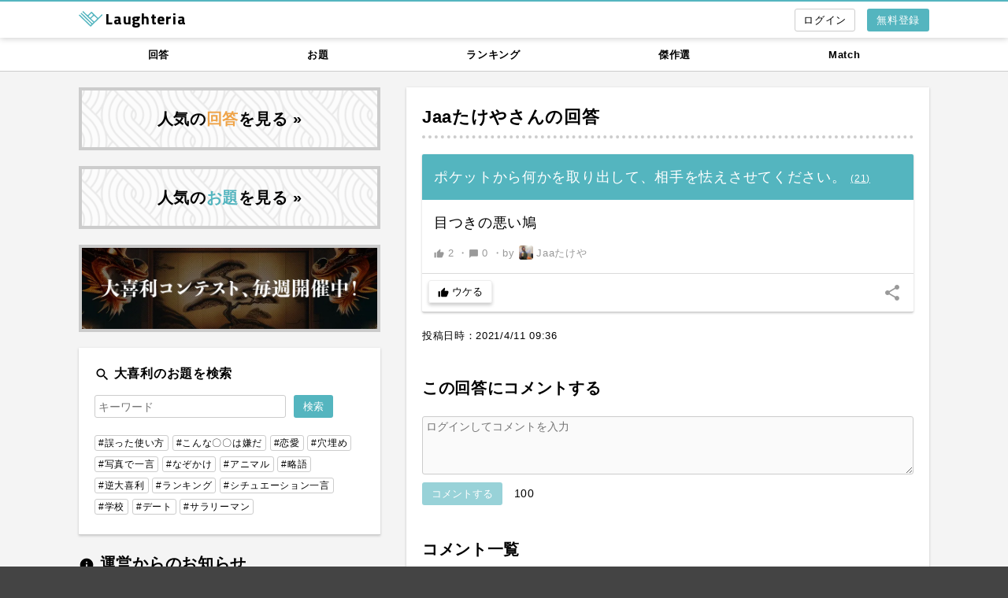

--- FILE ---
content_type: text/html; charset=UTF-8
request_url: https://laughteria.com/post/2520486924276963
body_size: 5004
content:
<!doctype html>
<html lang="ja">
<head>
<meta charset="UTF-8" />
<meta name="viewport" content="width=device-width,initial-scale=1.0" />
<meta name="apple-mobile-web-app-status-bar-style" content="default" />
<meta name="robots" content="noindex" />
<link rel="canonical" href="https://laughteria.com/post/2520486924276963" />
<meta property="og:title" content="Jaaたけやさんの大喜利回答 | Laughteria" />
<meta property="og:type" content="website" />
<meta property="og:site_name" content="Laughteria ラフテリア" />
<meta property="og:url" content="https://laughteria.com/post/2520486924276963" />
<meta property="og:image" content="https://laughteria1.s3-ap-northeast-1.amazonaws.com/odai/presentation/202104/87e2014ee921d6070de34eb1ac5267f7.png" />
<meta property="fb:app_id" content="1518682681701863" />
<meta name="twitter:card" content="summary_large_image" />
<meta name="twitter:site" content="@laughteria" />
<meta name="twitter:title" content="Jaaたけやさんの大喜利回答 | Laughteria" />
<meta name="twitter:image" content="https://laughteria1.s3-ap-northeast-1.amazonaws.com/odai/presentation/202104/87e2014ee921d6070de34eb1ac5267f7.png" />
<title>Jaaたけやさんの大喜利回答 | Laughteria</title>
<link rel="apple-touch-icon" href="/img/icon-320.png" />
<link rel="icon" sizes="192x192" href="/img/icon-192.png" />
<link rel="stylesheet" href="https://fonts.googleapis.com/icon?family=Material+Icons" />
<link rel="stylesheet" href="https://fonts.googleapis.com/css?family=Titillium+Web:700,200" />
<link rel="stylesheet" href="/css/post/detail.css?1764743720" />
<script async src="https://www.googletagmanager.com/gtag/js?id=UA-37298696-6"></script>
<script>
  window.dataLayer = window.dataLayer || [];
  function gtag(){dataLayer.push(arguments);}
  gtag('js', new Date());

  gtag('config', 'UA-37298696-6', {
    'custom_map': {
      'dimension1': 'login_status',
      'dimension2': 'signed_up_user'
    },
    'login_status': 'NOT_LOGGED_IN'
  });
  gtag('config', 'AW-847781178');
</script>
<!-- Twitter conversion tracking base code -->
<script>
!function(e,t,n,s,u,a){e.twq||(s=e.twq=function(){s.exe?s.exe.apply(s,arguments):s.queue.push(arguments);
},s.version='1.1',s.queue=[],u=t.createElement(n),u.async=!0,u.src='https://static.ads-twitter.com/uwt.js',
a=t.getElementsByTagName(n)[0],a.parentNode.insertBefore(u,a))}(window,document,'script');
twq('config','pgq4d');
</script>
<!-- End Twitter conversion tracking base code -->
<script>
var payload = {"done_one_time_events":[],"fb_app_id":"1518682681701863","fb_graph_api_version":"v14.0"};
</script>
</head>
<body>
<div id="wrapper">
	<div id="header">
		<div class="maw1080 pr15 pl15 mra mla">
			<div class="logo-nav">
				<a href="/">
					<img src="/img/logomark.svg" alt="" height="20" />
					<span class="dib vat font-01 fwb fz20">Laughteria</span>
				</a>
			</div>
			<ul class="menu">
				<li class="menu__item"><a href="/register?ref=nav-button" class="flat-button flat-button--color-blue dib effect-fade-on-hover">無料登録</a></li>
				<li class="menu__item mr15"><a href="/login?ref=nav-button" class="bordered-button bordered-button--light dib effect-fade-on-hover login-text-box"><i class="material-icons vam fz16" title="ログイン">login</i></a></li>
			</ul>
		</div>
	</div><!-- #header -->

	<div id="main">
<div class="contents-global-nav-wrapper">
    <div class="maw1080 mra mla ovh">
        <ul class="contents-global-nav">
            <li class="contents-global-nav__item"><a href="/post/new">回答</a></li>
            <li class="contents-global-nav__item"><a href="/odai/new">お題</a></li>
            <li class="contents-global-nav__item"><a href="/ranking/post/weekly">ランキング</a></li>
            <li class="contents-global-nav__item"><a href="/archives/post">傑作選</a></li>
            <li class="contents-global-nav__item"><a href="/match">Match</a></li>
        </ul>
    </div>
</div><!-- .contents-global-nav-wrapper -->

		<div class="maw1080 pr15 pl15 mra mla ovh">
			<div class="main-col-right">
				<div class="p20 pb60 bg-white shadow-box-01 full-width-narrow-screen">
					<h1 class="h-01"><a href="/user/672376220151" class="fwb effect-tdu-on-hover">Jaaたけや</a>さんの回答</h1>
					<div class="line-posts js-line">
<div class="line-posts__item line-posts-item shadow-box-01 js-counting js-post-form js-post-actions js-line-item" data-id="2520486924276963" data-suggest-next-odai="0">
	<div class="line-posts-item__odai line-odai">
		<div class="line-odai__text">
			<span>ポケットから何かを取り出して、相手を怯えさせてください。</span>
			<a href="/odai/4661244614115072" class="dib tdu fz12" data-uitestctl="odai-single-link">
				(<span class="js-post-actions__post-count">21</span>)
			</a>
		</div>
	</div><!-- .line-odai -->
	<div class="line-posts-item__post line-post">
		<div class="line-post__text">目つきの悪い鳩</div>
		<div class="line-post__link">
			<a href="/post/2520486924276963" class="dib effect-fade-on-hover" data-uitestctl="post-single-link">
				<span class="dib"><i class="material-icons fz13 vam">thumb_up</i> <span class="js-post-actions__uke-count">2</span></span>
				<span class="dib">・<i class="material-icons fz13 vam">chat_bubble</i> 0</span>
			</a>
			・<a href="/user/672376220151/posts" class="line-post__user effect-fade-on-hover">
				by <img src="https://laughteria1.s3-ap-northeast-1.amazonaws.com/user/profile/s/cb65074b03cdfe541e24a1c99a39c61d3980.jpg" alt="" /> Jaaたけや			</a>
		</div>
	</div><!-- .line-post -->
	<div class="line-posts-item__actions">
		<button type="button" class="uke-button js-login-popup mr10" data-uke-count="0" data-action-name="like">
			<i class="material-icons fz14 vam">thumb_up</i>
			<span class="js-post-actions-btn__text">ウケる</span>
		</button>
	</div>
	<label for="line-share-2520486924276963" class="line-posts-item__share-btn dib vat lh100 effect-fade-on-hover"><i class="material-icons">share</i></label>
	<div class="toggle-menu toggle-menu--right">
		<input type="checkbox" id="line-share-2520486924276963" class="toggle-menu__state" />
		<div class="toggle-menu__content" style="bottom:200px;">
			<ul class="menu-01 shadow-box-01">
				<li><a href="https://twitter.com/intent/tweet?text=%E3%81%8A%E9%A1%8C%E3%80%8E%E3%83%9D%E3%82%B1%E3%83%83%E3%83%88%E3%81%8B%E3%82%89%E4%BD%95%E3%81%8B%E3%82%92%E5%8F%96%E3%82%8A%E5%87%BA%E3%81%97%E3%81%A6%E3%80%81%E7%9B%B8%E6%89%8B%E3%82%92%E6%80%AF%E3%81%88%E3%81%95%E3%81%9B%E3%81%A6%E3%81%8F%E3%81%A0%E3%81%95%E3%81%84%E3%80%82%E3%80%8F%E3%81%B8%E3%81%AE%E5%9B%9E%E7%AD%94%20%7C%20Laughteria%20https%3A%2F%2Flaughteria.com%2Fpost%2F2520486924276963%3Frf%3Dtw_01" class="menu-01__item" target="_blank" rel="nofollow noopener">Twitterで共有</a></li>
				<li><a href="https://www.facebook.com/dialog/share?app_id=1518682681701863&amp;display=popup&amp;href=https%3A%2F%2Flaughteria.com%2Fpost%2F2520486924276963%3Frf%3Dfb_01&amp;redirect_uri=https%3A%2F%2Flaughteria.com" class="menu-01__item" target="_blank" rel="nofollow noopener">Facebookで共有</a></li>
				<li><a href="http://line.me/R/msg/text/?%E3%81%8A%E9%A1%8C%E3%80%8E%E3%83%9D%E3%82%B1%E3%83%83%E3%83%88%E3%81%8B%E3%82%89%E4%BD%95%E3%81%8B%E3%82%92%E5%8F%96%E3%82%8A%E5%87%BA%E3%81%97%E3%81%A6%E3%80%81%E7%9B%B8%E6%89%8B%E3%82%92%E6%80%AF%E3%81%88%E3%81%95%E3%81%9B%E3%81%A6%E3%81%8F%E3%81%A0%E3%81%95%E3%81%84%E3%80%82%E3%80%8F%E3%81%B8%E3%81%AE%E5%9B%9E%E7%AD%94%20%7C%20Laughteria%20https%3A%2F%2Flaughteria.com%2Fpost%2F2520486924276963%3Frf%3Dln_01" class="menu-01__item" target="_blank" rel="nofollow noopener">LINEで共有</a></li>
			</ul>
		</div>
	</div>
</div>
					</div><!-- .line-posts -->
					<div class="mt20 posr">
						<p class="fz13">投稿日時：<time datetime="2021-04-11 09:36">2021/4/11 09:36</time></p>
					</div>

					<h2 class="fz20 fwb mt40">この回答にコメントする</h2>
					<div class="js-counting js-comment-form mt20" data-id="2520486924276963">
						<div>
							<textarea name="content" class="input-01 js-counting__text js-comment-form__text" placeholder="ログインしてコメントを入力" rows="4" data-maxlength="100" disabled="disabled"></textarea>
						</div>
						<div class="mt10">
							<button class="btn-01 bg-blue color-white effect-fade-on-hover js-counting__button js-comment-form__submit">コメントする</button>
							<span class="js-counting__number dib ml10"></span>
						</div>
					</div>

					<h2 id="comments" class="fz20 fwb mt40">コメント一覧</h2>
					<ul class="lcl-comment-list mt20">
						<li class="empty-line">コメントがありません</li>
					</ul>
				</div>
			</div><!-- .main-col-right -->

			<div class="main-col-left">
				<div class="continuous-item"><a href="/post/hot" class="bnr-01 effect-fade-on-hover">人気の<span class="color-orange">回答</span>を見る &raquo;</a></div>
				<div class="continuous-item"><a href="/odai/hot" class="bnr-01 effect-fade-on-hover">人気の<span class="color-blue">お題</span>を見る &raquo;</a></div>
				<div class="continuous-item">
					<a href="/match" class="bnr-01 bnr-01--frame-only effect-fade-on-hover"><img src="/img/match_banner.webp" alt="大喜利コンテスト、毎週開催中！" class="w100p" /></a>
				</div>
<div class="p20 bg-white shadow-box-01 continuous-item">
	<div class="fz16 fwb"><i class="material-icons fz20 vam">search</i> 大喜利のお題を検索</div>
	<form action="/search/result" method="get">
		<div class="side-search-form mt15">
			<div class="side-search-form__button"><input type="submit" class="btn-01 dib bg-blue effect-fade-on-hover" value="検索" /></div>
			<div class="side-search-form__input"><input type="text" name="q" class="input-01" maxlength="255" placeholder="キーワード" value="" /></div>
		</div>
	</form>
	<ul class="mt20">
		<li class="dib mb5"><a href="/search/result?q=%23%E8%AA%A4%E3%81%A3%E3%81%9F%E4%BD%BF%E3%81%84%E6%96%B9" class="hashtag-link hashtag-link--bordered">#誤った使い方</a></li>
		<li class="dib mb5"><a href="/search/result?q=%23%E3%81%93%E3%82%93%E3%81%AA%E3%80%87%E3%80%87%E3%81%AF%E5%AB%8C%E3%81%A0" class="hashtag-link hashtag-link--bordered">#こんな〇〇は嫌だ</a></li>
		<li class="dib mb5"><a href="/search/result?q=%23%E6%81%8B%E6%84%9B" class="hashtag-link hashtag-link--bordered">#恋愛</a></li>
		<li class="dib mb5"><a href="/search/result?q=%23%E7%A9%B4%E5%9F%8B%E3%82%81" class="hashtag-link hashtag-link--bordered">#穴埋め</a></li>
		<li class="dib mb5"><a href="/search/result?q=%23%E5%86%99%E7%9C%9F%E3%81%A7%E4%B8%80%E8%A8%80" class="hashtag-link hashtag-link--bordered">#写真で一言</a></li>
		<li class="dib mb5"><a href="/search/result?q=%23%E3%81%AA%E3%81%9E%E3%81%8B%E3%81%91" class="hashtag-link hashtag-link--bordered">#なぞかけ</a></li>
		<li class="dib mb5"><a href="/search/result?q=%23%E3%82%A2%E3%83%8B%E3%83%9E%E3%83%AB" class="hashtag-link hashtag-link--bordered">#アニマル</a></li>
		<li class="dib mb5"><a href="/search/result?q=%23%E7%95%A5%E8%AA%9E" class="hashtag-link hashtag-link--bordered">#略語</a></li>
		<li class="dib mb5"><a href="/search/result?q=%23%E9%80%86%E5%A4%A7%E5%96%9C%E5%88%A9" class="hashtag-link hashtag-link--bordered">#逆大喜利</a></li>
		<li class="dib mb5"><a href="/search/result?q=%23%E3%83%A9%E3%83%B3%E3%82%AD%E3%83%B3%E3%82%B0" class="hashtag-link hashtag-link--bordered">#ランキング</a></li>
		<li class="dib mb5"><a href="/search/result?q=%23%E3%82%B7%E3%83%81%E3%83%A5%E3%82%A8%E3%83%BC%E3%82%B7%E3%83%A7%E3%83%B3%E4%B8%80%E8%A8%80" class="hashtag-link hashtag-link--bordered">#シチュエーション一言</a></li>
		<li class="dib mb5"><a href="/search/result?q=%23%E5%AD%A6%E6%A0%A1" class="hashtag-link hashtag-link--bordered">#学校</a></li>
		<li class="dib mb5"><a href="/search/result?q=%23%E3%83%87%E3%83%BC%E3%83%88" class="hashtag-link hashtag-link--bordered">#デート</a></li>
		<li class="dib mb5"><a href="/search/result?q=%23%E3%82%B5%E3%83%A9%E3%83%AA%E3%83%BC%E3%83%9E%E3%83%B3" class="hashtag-link hashtag-link--bordered">#サラリーマン</a></li>
	</ul>
</div>
<div class="continuous-item">
	<div class="fz20 fwb"><i class="material-icons fz20 vam">info</i> 運営からのお知らせ</div>
	<ul class="news-articles mt10">
		<li class="news-articles__item news-articles-item">
			<div class="news-articles-item__date">2025.9.13</div>
			<div class="news-articles-item__title"><a href="/blog/20250913-laughteria-match">【リリース情報】Laughteria Matchを公開しました</a></div>
		</li>
		<li class="news-articles__item news-articles-item">
			<div class="news-articles-item__date">2024.8.26</div>
			<div class="news-articles-item__title"><a href="/blog/20240826-for-facebook-login-users">Facebookログインが使えずアカウントにアクセスできない方へ</a></div>
		</li>
		<li class="news-articles__item news-articles-item">
			<div class="news-articles-item__date">2024.6.2</div>
			<div class="news-articles-item__title"><a href="/blog/20240602-migrate-facebook-login">Facebookログイン機能廃止のお知らせ</a></div>
		</li>
	</ul>
</div>
<div class="continuous-item">
	<div><a href="https://twitter.com/laughteria" class="bnr-02 effect-fade-on-hover" style="border-color:#00acee;" target="_blank" rel="nofollow noopener">公式 <svg xmlns="http://www.w3.org/2000/svg" style="vertical-align:top;" height="1em" viewBox="0 0 512 512"><!--! Font Awesome Free 6.4.2 by @fontawesome - https://fontawesome.com License - https://fontawesome.com/license (Commercial License) Copyright 2023 Fonticons, Inc. --><style>svg{fill:#0f1419}</style><path d="M389.2 48h70.6L305.6 224.2 487 464H345L233.7 318.6 106.5 464H35.8L200.7 275.5 26.8 48H172.4L272.9 180.9 389.2 48zM364.4 421.8h39.1L151.1 88h-42L364.4 421.8z"/></svg> もチェック</a></div>
</div>
			</div><!-- .main-col-left -->
		</div>
	</div><!-- #main -->

	<div id="breadcrumb">
		<ol class="breadcrumb maw1080 pr15 pl15 mra mla">
			<li class="breadcrumb__item"><a href="/">トップ</a></li>
			<li class="breadcrumb__item"><a href="/odai/new">お題一覧</a></li>
			<li class="breadcrumb__item"><a href="/odai/4661244614115072">ポケットから何かを取り出して、相手を怯えさせてください。</a></li>
			<li class="breadcrumb__item">Jaaたけやさんの回答</li>
		</ol>
	</div><!-- #breadcrumb -->

	<div id="footer">
		<ul class="nav">
			<li class="nav__item"><a href="/about" class="effect-fade-on-hover">Laughteriaとは</a></li>
			<li class="nav__item"><a href="/help" class="effect-fade-on-hover">よくある質問</a></li>
			<li class="nav__item"><a href="/post/new" class="effect-fade-on-hover">新着の回答</a></li>
			<li class="nav__item"><a href="/odai/new" class="effect-fade-on-hover">新着のお題</a></li>
			<li class="nav__item"><a href="/tos" class="effect-fade-on-hover">利用規約</a></li>
			<li class="nav__item"><a href="/privacy" class="effect-fade-on-hover">プライバシー</a></li>
			<li class="nav__item"><a href="/team" class="effect-fade-on-hover">運営チーム</a></li>
			<li class="nav__item"><a href="/contact" class="effect-fade-on-hover">お問い合わせ</a></li>
		</ul>
		<div class="footer-message-form mt20">
			<p><i class="material-icons fz18 vam lh120">message</i> ご意見をお聞かせください！</p>
			<div class="js-message-form mt10">
				<textarea class="input-01 js-message-form__text" rows="4" placeholder="サービスについてのご意見、改善要望など"></textarea>
				<div class="mt10"><a href="#" class="btn-01 db bg-white color-black effect-bg-gray-on-hover js-message-form__submit">メッセージを送信</a></div>
			</div>
		</div>
		<div class="tac mt30"><img src="/img/logomark.svg" alt="" height="46" /></div>
		<div class="copyright">(c) 2025 Laughteria</div>
	</div><!-- #footer -->
</div><!-- #wrapper -->
<script src="/js/post/detail.js?1764743720"></script>
</body>
</html>


--- FILE ---
content_type: text/css
request_url: https://laughteria.com/css/post/detail.css?1764743720
body_size: 7073
content:
*{padding:0;margin:0}html,body{background:#fff none;color:#000}p,li,dt,dd,th,td,address,blockquote,caption,cite,pre,code,h1,h2,h3,h4,h5,h6,strong,em,small,input,select,textarea{font-size:100%;font-weight:inherit;font-style:inherit}ul,ol,li{list-style:none}table{border-collapse:collapse}caption,th{text-align:left}fieldset{border:none}a{text-decoration:none;color:inherit}img{vertical-align:top;border:none}br{letter-spacing:0}.clb{clear:both}.clr{clear:right}.cll{clear:left}.cln{clear:none}.cura{cursor:auto}.curc{cursor:crosshair}.curd{cursor:default}.curm{cursor:move}.curp{cursor:pointer}.curt{cursor:text}.dn{display:none}.di{display:inline}.db{display:block}.dib{display:inline-block}.dtb{display:table}.dtbc{display:table-cell}.fll{float:left}.flr{float:right}.fln{float:none}.fsn{font-style:normal}.fsi{font-style:italic}.fso{font-style:oblique}.fwn{font-weight:normal}.fwb{font-weight:bold}.fwbr{font-weight:bolder}.fwlr{font-weight:lighter}.fz10{font-size:10px}.fz11{font-size:11px}.fz12{font-size:12px}.fz13{font-size:13px}.fz14{font-size:14px}.fz15{font-size:15px}.fz16{font-size:16px}.fz17{font-size:17px}.fz18{font-size:18px}.fz19{font-size:19px}.fz20{font-size:20px}.fz21{font-size:21px}.fz22{font-size:22px}.fz23{font-size:23px}.fz24{font-size:24px}.fz25{font-size:25px}.fz30{font-size:30px}.fz35{font-size:35px}.fz40{font-size:40px}.fz45{font-size:45px}.fz50{font-size:50px}.ha{height:auto}.h0{height:0}.h100p{height:100%}.lh100{line-height:1.0}.lh110{line-height:1.1}.lh120{line-height:1.2}.lh130{line-height:1.3}.lh140{line-height:1.4}.lh150{line-height:1.5}.lh160{line-height:1.6}.lh170{line-height:1.7}.lh180{line-height:1.8}.lh190{line-height:1.9}.lh200{line-height:2.0}.lts0{letter-spacing:0px}.lts1{letter-spacing:1px}.lts2{letter-spacing:2px}.lts3{letter-spacing:3px}.lts4{letter-spacing:4px}.lts5{letter-spacing:5px}.lts6{letter-spacing:6px}.lts7{letter-spacing:7px}.lts8{letter-spacing:8px}.lts9{letter-spacing:9px}.lts10{letter-spacing:10px}.mahn{max-height:none}.mah100p{max-height:100%}.mawn{max-width:none}.maw100p{max-width:100%}.mih0{min-height:0}.mih100p{min-height:100%}.miw0{min-width:0}.miw100p{min-width:100%}.pt5{padding-top:5px}.pt10{padding-top:10px}.pt15{padding-top:15px}.pt20{padding-top:20px}.pt25{padding-top:25px}.pt30{padding-top:30px}.pt40{padding-top:40px}.pt50{padding-top:50px}.pt60{padding-top:60px}.pt70{padding-top:70px}.pt80{padding-top:80px}.pt90{padding-top:90px}.pt100{padding-top:100px}.pb5{padding-bottom:5px}.pb10{padding-bottom:10px}.pb15{padding-bottom:15px}.pb20{padding-bottom:20px}.pb25{padding-bottom:25px}.pb30{padding-bottom:30px}.pb40{padding-bottom:40px}.pb50{padding-bottom:50px}.pb60{padding-bottom:60px}.pb70{padding-bottom:70px}.pb80{padding-bottom:80px}.pb90{padding-bottom:90px}.pb100{padding-bottom:100px}.mt5{margin-top:5px}.mt10{margin-top:10px}.mt15{margin-top:15px}.mt20{margin-top:20px}.mt25{margin-top:25px}.mt30{margin-top:30px}.mt40{margin-top:40px}.mt50{margin-top:50px}.mt60{margin-top:60px}.mt70{margin-top:70px}.mt80{margin-top:80px}.mt90{margin-top:90px}.mt100{margin-top:100px}.mra{margin-right:auto}.mb5{margin-bottom:5px}.mb10{margin-bottom:10px}.mb15{margin-bottom:15px}.mb20{margin-bottom:20px}.mb25{margin-bottom:25px}.mb30{margin-bottom:30px}.mb40{margin-bottom:40px}.mb50{margin-bottom:50px}.mb60{margin-bottom:60px}.mb70{margin-bottom:70px}.mb80{margin-bottom:80px}.mb90{margin-bottom:90px}.mb100{margin-bottom:100px}.mla{margin-left:auto}.ovh{overflow:hidden}.ovv{overflow:visible}.ovs{overflow:scroll}.ova{overflow:auto}.poss{position:static}.posr{position:relative}.posa{position:absolute}.posf{position:fixed}.tar{text-align:right}.tal{text-align:left}.tac{text-align:center}.tdn{text-decoration:none}.tdu{text-decoration:underline}.tdo{text-decoration:overline}.tdl{text-decoration:line-through}.vat{vertical-align:top}.vam{vertical-align:middle}.vab{vertical-align:bottom}.vabl{vertical-align:baseline}.va-4{vertical-align:-4px}.va-2{vertical-align:-2px}.va2{vertical-align:2px}.va4{vertical-align:4px}.vv{visibility:visible}.vh{visibility:hidden}.vc{visibility:collapse}.wa{width:auto}.w0{width:0}.w100p{width:100%}.btn-01,.flat-button{background:#666 none;position:relative;font-size:13px;color:#fff;line-height:19px;box-sizing:border-box;border:none;border-radius:3px;overflow:hidden;outline:none;-webkit-appearance:none;padding:5px 12px;text-align:center;transition:background-color 0.24s, color 0.24s}.btn-01--tall,.flat-button--tall{padding-top:9px;padding-bottom:9px}.btn-01--large,.flat-button--large{font-size:18px;line-height:1.0;letter-spacing:2px;padding:14px 30px}.btn-01--color-blue,.flat-button--color-blue{background-color:#54b5bf}.btn-01--color-orange,.flat-button--color-orange{background-color:#efa449}.btn-01--color-none,.flat-button--color-none{background-color:transparent;color:#111}.btn-01--disabled,.btn-01:disabled,.flat-button--disabled,.flat-button:disabled{opacity:0.6;cursor:not-allowed}.btn-01--done::before,.btn-01--error::before,.flat-button--done::before,.flat-button--error::before{font-family:'material icons';font-size:1.1em;display:inline-block;content:'';vertical-align:middle;margin-right:4px}.btn-01--done::before,.flat-button--done::before{content:'\E5CA'}.btn-01--error::before,.flat-button--error::before{content:'\E033'}.bordered-button{background:transparent none;position:relative;font-size:13px;color:#000;line-height:19px;box-sizing:border-box;border:2px solid #ccc;border-radius:3px;overflow:hidden;outline:none;-webkit-appearance:none;padding:3px 10px;text-align:center;transition:background-color 0.24s, color 0.24s}.bordered-button--light{border-width:1px;padding-top:4px;padding-bottom:4px}.bordered-button--filled{background-color:#ccc}.bordered-button--color-blue{background-color:#fff;border-color:#54b5bf;color:#54b5bf}.bordered-button--color-blue.bordered-button--filled{background-color:#54b5bf;color:#fff}.line-action-button,.uke-button{background:transparent none;position:relative;font-size:13px;color:#000;line-height:19px;box-sizing:border-box;border:1px solid #eee;border-radius:3px;outline:none;-webkit-appearance:none;padding:4px 11px;text-align:center;transition:background-color 0.24s, color 0.24s}.no-touch .line-action-button:hover,.no-touch .uke-button:hover{opacity:0.8}.uke-button{box-shadow:0 3px 4px rgba(0,0,0,0.2)}.uke-button::before,.uke-button::after{content:'';position:absolute;border-style:solid;border-color:#efa449;display:inline-block;border-radius:3px;box-sizing:content-box;transition:width 0.24s, height 0.24s, border-color 0.24s}.uke-button::before{top:-1px;left:0;width:0;height:calc(100%);border-width:1px 0 1px 0;transition-delay:0.05s}.uke-button::after{top:0;left:-1px;width:calc(100%);height:0;border-width:0 1px 0 1px}.uke-button--active,.uke-button.is-active,.uke-button.is-pseudo-active{color:#efa449;box-shadow:none}.uke-button--active::before,.uke-button.is-active::before,.uke-button.is-pseudo-active::before{width:100%}.uke-button--active::after,.uke-button.is-active::after,.uke-button.is-pseudo-active::after{height:100%}.uke-button.is-active[data-uke-count="2"],.uke-button.is-pseudo-active.is-pseudo-active--2times{color:#c66a5f}.uke-button.is-active[data-uke-count="2"]::before,.uke-button.is-active[data-uke-count="2"]::after,.uke-button.is-pseudo-active.is-pseudo-active--2times::before,.uke-button.is-pseudo-active.is-pseudo-active--2times::after{border-color:#c66a5f}.bnr-01{background:#fcfcfc url(/img/bg_01.png) repeat scroll center center;-webkit-background-size:150px auto;background-size:150px auto;font-size:20px;font-weight:bold;display:block;border:4px solid #ccc;padding:20px 0;text-align:center}.bnr-01--frame-only{background:none;padding:0}.bnr-02{background:#fff none;position:relative;font-size:14px;font-weight:bold;line-height:1.0;display:block;-webkit-box-shadow:1px 1px 3px rgba(0,0,0,0.2);box-shadow:1px 1px 3px rgba(0,0,0,0.2);border-left:4px solid #54b5bf;padding:18px 40px 18px 16px}.bnr-02::after{content:'';position:absolute;top:50%;right:10px;border-top:4px solid transparent;border-right:4px solid transparent;border-bottom:4px solid transparent;border-left:4px solid #999;margin-top:-4px}.bnr-03{background:#fff7fa none;font-size:20px;font-weight:bold;display:block;border:4px solid #c0537f;padding:20px 0;text-align:center}.h-01{font-size:22px;font-weight:bold;border-bottom:4px dotted #ccc;padding-bottom:6px}.h-01--no-border{border:none;padding-bottom:0}.h-02{position:relative;font-size:20px;font-weight:bold;border-bottom:2px solid #eee;padding-bottom:4px}.h-02::after{position:absolute;bottom:-2px;left:0;content:'';width:48px;height:0;display:block;border-bottom:2px solid #54b5bf}.h-03{font-size:22px;font-weight:bold}.h-04{font-size:20px;font-weight:bold}.list-01{list-style:disc none outside;padding-left:1.6em}.list-01__item{list-style:disc none outside}.list-02{list-style:decimal none outside;padding-left:2em}.list-02__item{list-style:decimal none outside}.shadow-box-01{background:#fff none;-webkit-box-shadow:0 1px 3px rgba(0,0,0,0.2);box-shadow:0 1px 3px rgba(0,0,0,0.2);border-top:none;border-right:none;border-bottom:1px solid #ccc;border-left:none}.ad-min-height{min-height:280px;height:auto}.input-01{font-size:14px;display:inline-block;vertical-align:top;width:100%;-webkit-box-sizing:border-box;-moz-box-sizing:border-box;box-sizing:border-box;border:1px solid #ccc;border-radius:3px;overflow:hidden;outline:none;-webkit-appearance:none;padding:4px;-webkit-transition:box-shadow 0.15s ease;transition:box-shadow 0.15s ease}.input-01:focus{box-shadow:0 0 8px rgba(8,128,228,0.8);border-color:transparent}.input-02{background:transparent none;font-size:14px;display:inline-block;width:100%;-webkit-box-sizing:border-box;-moz-box-sizing:border-box;box-sizing:border-box;border-top:none;border-right:none;border-bottom:1px solid #ccc;border-left:none;border-radius:3px 3px 0 0;overflow:hidden;outline:none;-webkit-appearance:none;padding:4px}.input-02:focus{background-color:#f9f9f9;border-color:#54b5bf}.select-01{font-size:14px}@media screen and (max-width: 859px){.input-01,.input-02,.select-01{font-size:16px}}.content-tabs{position:relative;background:#fff none;font-size:13px;border:2px solid #999;border-radius:3px;display:-webkit-flex;display:-ms-flex;display:flex}.content-tabs__button{background:transparent none;display:block;-webkit-box-sizing:border-box;box-sizing:border-box;-webkit-flex:1 1 100%;-ms-flex:1 1 100%;flex:1 1 100%;padding:4px 10px;text-align:center}.content-tabs__button+.content-tabs__button{border-left:2px solid #999}.content-tabs__button--active{background-color:#999;color:#fff;cursor:default}.content-tabs--magic{margin-right:30px}.content-tabs--magic::after{position:absolute;top:4px;right:-30px;font-family:'Material Icons';font-size:20px;line-height:1.0;color:#54b5bf;content:'\e3e4';display:inline-block}.user-profile{background:#687e80 none;position:relative;color:#fff;overflow:hidden;padding-top:20px;text-align:center}.user-profile__image{background:#fff none;width:128px;height:128px;border-radius:6px;padding:4px;margin-right:auto;margin-left:auto}.user-profile__image img{width:100%;height:100%;border-radius:4px}.user-profile__name{font-size:24px;padding:0 20px;margin-top:10px}.user-profile__intro{padding:0 20px;margin-top:6px}.user-profile__url{padding:0 20px;margin-top:6px}.user-profile__followed{background:rgba(0,0,0,0.4) none;font-size:11px;color:#fff;display:inline-block;vertical-align:top;border-radius:3px;padding:2px 8px;margin:8px auto 0 auto}.user-profile__num{background:rgba(0,0,0,0.4) none;overflow:hidden;margin-top:15px}.user-profile__edit-link{position:absolute;top:20px;right:20px;line-height:1.0;display:block;border:1px solid rgba(255,255,255,0.6);border-radius:3px;padding:4px}.user-profile-titles{padding:0 20px}.user-profile-titles__item{background:linear-gradient(90deg, rgba(255,255,255,0.75), rgba(255,255,255,0.6));font-size:11px;color:#111;display:inline-block;vertical-align:top;border-radius:3px;padding:2px 8px;margin:8px auto 0 auto}.user-profile-num__item{font-size:16px;font-weight:bold;line-height:1.2;display:block;width:33.3333%;overflow:hidden;float:left;padding:12px 0}.user-subscribe{overflow:hidden}.user-subscribe__btn{width:128px;float:right;text-align:right}.user-subscribe__txt{font-size:13px;line-height:1.4;margin-right:128px}.user-records{width:calc(100% - 40px);margin:10px 20px}.user-records__title,.user-records__data{vertical-align:top;border-top:1px dashed #ccc;padding:5px 0;text-align:left}tr:first-child .user-records__title,tr:first-child .user-records__data{border:none}.user-records-more{border-top:2px solid #54b5bf;display:block;padding:4px 10px;text-align:center}.hashtag-profile{background:#687e80 none;position:relative;color:#fff;overflow:hidden;padding:20px 0;text-align:center}.hashtag-profile__image{background:#fff none;width:128px;height:128px;border-radius:6px;padding:4px;margin-right:auto;margin-left:auto}.hashtag-profile__image img{width:100%;height:100%;border-radius:4px}.hashtag-profile__name{font-size:24px;font-weight:bold;padding:0 20px;margin-top:10px}.hashtag-profile__description{padding:0 20px;margin-top:10px}.hashtag-share{overflow:hidden}.hashtag-share__btn{width:180px;float:right;text-align:right}.hashtag-share__txt{font-size:13px;line-height:1.4;margin-right:180px}.hashtag-share-btns__item{line-height:1.0;display:inline-block;vertical-align:top;margin-left:10px}.line-posts__item{background:#fff none;border-radius:0 0 2px 2px;margin-top:20px}.line-posts-item{position:relative}.line-posts-item__odai{background:#54b5bf none;font-size:18px;color:#fff;border-radius:2px 2px 0 0;padding:15px}.line-posts-item__post{padding:15px}.line-posts-item__actions{min-height:32px;border-top:1px solid #dadada;padding:8px 50px 8px 8px}.line-posts-item__share-btn{background:transparent none;position:absolute;bottom:10px;right:15px;color:#999;border:none;outline:none;cursor:pointer}.line-odai__image{position:relative;width:100%;overflow:hidden;margin-top:10px;text-align:center}.line-odai__image:hover::after{background:rgba(0,0,0,0.5) none;position:absolute;left:50%;bottom:10px;font-size:12px;color:#fff;content:'拡大する';width:100px;display:block;border-radius:3px;cursor:pointer;padding:6px 0;margin-left:-50px}.line-odai__image img{background:#fff none;width:auto;height:auto;max-width:202px;max-height:202px;cursor:pointer;border:4px solid #fff}.line-post{position:relative}.line-post__text{font-size:18px}.line-post__link{font-size:13px;line-height:20px;color:#999;height:20px;overflow:hidden;white-space:nowrap;margin-top:15px}.line-post__user{display:inline-block;vertical-align:top;overflow:hidden;max-width:45%;white-space:nowrap;text-overflow:ellipsis}.line-post__user img{width:18px;height:auto;border-radius:3px}.line-comments__item{border-top:1px solid #eee;border-bottom:1px solid #eee}.line-comments__item+.line-comments__item{border-top:none}.line-comments-item{position:relative;padding:15px 0 15px 40px}.line-comments-item__icon{position:absolute;top:15px;left:0}.line-notifications__item{border-top:1px solid #eee;border-bottom:1px solid #eee}.line-notifications__item+.line-notifications__item{border-top:none}.line-notifications-item{position:relative;padding:15px 0 15px 40px}.line-notifications-item__icon{position:absolute;top:15px;left:0}.user-ranking-list__item{border-top:1px solid #eee;border-bottom:1px solid #eee;overflow:hidden;padding:15px 0}.user-ranking-list__item+.user-ranking-list__item{border-top:none}.user-ranking-list--no-border .user-ranking-list__item{border-top:none;border-bottom:none;padding-top:10px;padding-bottom:10px}.user-ranking-list--no-border .user-ranking-list__item:last-child{padding-bottom:0}.user-ranking-list-item__user-image{width:42px;float:left;margin:0}.user-ranking-list-item__user-image img{width:100%;height:auto;border-radius:3px}.user-ranking-list-item__user-name{margin-left:60px}.user-ranking-list-item__data{font-size:12px;color:#999;margin-left:60px}.user-ranking-list-badge{position:relative}.user-ranking-list-badge::after{background:#ffaa66 none;position:absolute;top:-10px;right:-10px;font-size:12px;font-weight:bold;line-height:22px;color:#fff;width:22px;height:22px;content:attr(data-badge);display:inline-block;vertical-align:top;border-radius:50%;text-align:center}.loader-01{position:relative;top:-10px;font-size:10px;line-height:1.0;text-indent:-9999px;white-space:nowrap;margin-left:auto;margin-right:auto;-webkit-transform:translateZ(0);-ms-transform:translateZ(0);transform:translateZ(0)}.loader-01,.loader-01::before,.loader-01::after{width:12px;height:12px;border-radius:50%;-webkit-animation:now-loading 1.2s ease-in-out none infinite normal;animation:now-loading 1.2s ease-in-out none infinite normal;-webkit-animation-fill-mode:both;animation-fill-mode:both}.loader-01::before,.loader-01::after{content:'';position:absolute;top:0}.loader-01::before{left:-26px;-webkit-animation-delay:-0.20s;animation-delay:-0.20s}.loader-01::after{left:26px;-webkit-animation-delay:0.20s;animation-delay:0.20s}@keyframes now-loading{0%,80%,100%{box-shadow:0 12px 0 -1.3em #54b5bf}40%{box-shadow:0 12px 0 0 #54b5bf}}.report-form{position:absolute;right:0;z-index:1;background:#fff none;font-size:13px;width:240px;border-radius:3px;-webkit-box-shadow:1px 1px 3px rgba(0,0,0,0.2);box-shadow:1px 1px 3px rgba(0,0,0,0.2);padding:15px;margin-top:5px}.report-reasons{margin-top:10px;margin-bottom:10px}.social-button{line-height:1.0;display:inline-block;vertical-align:top;margin-right:10px}.notice-message,.limited-function{background:#f7efcd none;color:#333;border:1px solid #d8cc9b;border-radius:3px;padding:20px 20px}.email-verification{background:#f7efcd none;border-top:1px solid #d8cc9b;border-bottom:1px solid #d8cc9b;margin-top:-1px}.email-verification__text{float:left}.email-verification__button{float:right}@media screen and (max-width: 639px){.email-verification__text{float:none}.email-verification__button{float:none;margin-top:10px}}.breadcrumb{font-size:12px;white-space:nowrap;overflow-x:auto}.breadcrumb__item{display:inline-block;padding:12px 0;margin-right:8px}.breadcrumb__item+.breadcrumb__item::before{content:'≫';color:#999;display:inline-block;margin-right:4px}.contents-global-nav-wrapper{background:#fff none;border-bottom:1px solid #ccc}.contents-global-nav{display:flex;font-size:13px;font-weight:bold;justify-content:space-between;list-style:none}.contents-global-nav__item{flex-grow:1;text-align:center}.contents-global-nav__item a{display:block;padding:12px 0 10px 0;text-decoration:none}.contents-global-nav__item--active{color:#54b5bf}.hashtag-link{background:rgba(0,0,0,0.2) none;font-size:12px;line-height:18px;display:inline-block;border-radius:3px;padding:0 4px}.hashtag-link--bordered{background-color:transparent;border:1px solid #ccc}.my-stats-card{box-sizing:border-box;display:flex;flex-direction:column;justify-content:space-between}.my-stats-card__main{display:flex;align-items:flex-end;justify-content:space-between;gap:32px}.my-stats-card__block{flex:1 1 0}.my-stats-card__block--left{text-align:left}.my-stats-card__block--right{text-align:right}.my-stats-card__block-label{font-size:11px;color:#6b7280;margin-bottom:4px}.my-stats-card__block-value{font-size:24px;font-weight:bold;line-height:1.1}.my-stats-card__block-diff{margin-top:4px;font-size:12px}.my-stats-card__block-diff--up{color:#16a34a}.my-stats-card__block-diff--down{color:#ea580c}.my-stats-card__block-sub{margin-top:4px;font-size:12px;color:#6b7280}.my-stats-card__divider{width:1px;align-self:stretch;background:linear-gradient(to bottom, transparent, rgba(148,163,184,0.7), transparent)}@media (max-width: 360px){.my-stats-card__main{gap:20px}}.matches-list__item{border-bottom:1px solid #ccc;padding-bottom:10px}.matches-list__item+.matches-list__item{margin-top:10px}.matches-list__item-title{font-size:16px;margin-bottom:6px}.matches-list__item-status{background:#ccc none;display:inline-block;padding:0 6px}.matches-list__item-status--post{background-color:#5eea95}.matches-list__item-status--vote{background-color:#ffc060}.matches-list__item-term{font-size:13px}.footer-message-form{width:100%;max-width:375px;box-sizing:border-box;padding:0 15px;margin-right:auto;margin-left:auto}.table-simple{width:100%;-webkit-box-sizing:border-box;box-sizing:border-box;border-top:1px solid #ccc;border-left:1px solid #ccc}.table-simple th,.table-simple td{background:#fff none;vertical-align:top;-webkit-box-sizing:border-box;box-sizing:border-box;border-right:1px solid #ccc;border-bottom:1px solid #ccc;padding:8px}.table-simple th{background-color:#687e80;color:#fff}.table-simple--colored-row tbody tr:nth-child(odd) td{background-color:#f9f9f9}.table-rank-definition{width:100%;float:none;-webkit-box-sizing:border-box;box-sizing:border-box;border-top:1px solid #ccc;border-left:1px solid #ccc}.table-rank-definition th,.table-rank-definition td{background:#fff none;vertical-align:top;-webkit-box-sizing:border-box;box-sizing:border-box;border-right:1px solid #ccc;border-bottom:1px solid #ccc;padding:4px}.table-rank-definition th{background-color:#687e80;color:#fff}.table-rank-definition tbody tr:nth-child(even) td{background-color:#f9f9f9}@media screen and (min-width: 680px){.table-rank-definition--left{width:calc(50% - 10px);float:left}.table-rank-definition--right{width:calc(50% - 10px);float:right}}.menu-01{background:#fff none;font-size:14px;line-height:1.6;width:180px;overflow:hidden;border-radius:3px;padding:10px 0}.menu-01__item{display:block;width:100%;-webkit-box-sizing:border-box;-moz-box-sizing:border-box;box-sizing:border-box;padding:12px 16px}.menu-01__item:hover{background-color:#eee}.alert-quarity{font-size:14px;font-style:italic;color:#666;border:1px dashed #ccc;padding:10px}.popup-mat{background:rgba(0,0,0,0.4) none;position:fixed;top:0;left:0;z-index:10;width:100%;height:100%}.login-popup,.plain-popup{background:#fff none;position:fixed;top:50%;left:50%;z-index:11;width:520px;height:240px;overflow:hidden;-webkit-box-shadow:0 1px 16px rgba(0,0,0,0.4);box-shadow:0 1px 16px rgba(0,0,0,0.4);border-radius:3px;-webkit-transform:translate(-50%, -50%);-ms-transform:translate(-50%, -50%);transform:translate(-50%, -50%)}.login-popup iframe{width:100%;height:100%}.image-popup{position:fixed;top:5%;left:5%;z-index:11;width:90%;height:90%;overflow:hidden;text-align:center}.image-popup img{position:absolute;top:50%;left:50%;-webkit-box-sizing:border-box;-moz-box-sizing:border-box;box-sizing:border-box;max-width:100%;max-height:100%;border:4px solid #fff;-webkit-transform:translate(-50%, -50%);-ms-transform:translate(-50%, -50%);transform:translate(-50%, -50%)}@media screen and (max-width: 579px){.login-popup,.plain-popup{width:90%}}.toggle-menu{position:relative}.toggle-menu__state{display:none}.toggle-menu__content{display:none}.toggle-menu__state:checked+.toggle-menu__content{display:block}.toggle-menu--right .toggle-menu__content,.toggle-menu--left .toggle-menu__content{position:absolute;bottom:-4px;width:auto;height:0}.toggle-menu--right .toggle-menu__content{right:0}.toggle-menu--left .toggle-menu__content{left:0}.odai-suggest{margin-top:40px;margin-bottom:40px}.odai-suggest-h{font-size:20px;font-weight:bold}.odai-suggest-h__icon{font-size:20px;vertical-align:middle}.odai-suggest-list__item{margin-top:10px}.odai-suggest-list__item a{background:#eee none;display:block;border-radius:3px;padding:10px 15px}.side-menu__h{font-size:1.28em;font-weight:bold;padding:10px 20px}.side-menu__h__icon{font-size:1.1em;vertical-align:-0.16em}.side-menu__item{font-weight:normal;display:block;border-top:1px solid #eee;text-decoration:none;padding:12px 20px}.side-menu__item[href]:not(.side-menu__item--current):hover{text-decoration:underline}.side-menu__item--current{font-weight:bold}.line-users__item{border-top:1px solid #eee;border-bottom:1px solid #eee;overflow:hidden;padding:15px 0}.line-users__item+.line-users__item{border-top:none}.line-users-item__image{width:42px;float:left}.line-users-item__image img{width:100%;height:auto;border-radius:3px}.line-users-item__name{margin-left:54px}.line-users-item__intro{font-size:12px;margin-left:54px}.news-articles__item{overflow:hidden}.news-articles__item+.news-articles__item{margin-top:6px}.news-articles-item__date{color:#999;width:100px;float:left}.news-articles-item__title{margin-left:100px}.news-articles-item__title a:hover{text-decoration:underline}.side-search-form::after{content:'';display:block;height:0;clear:both}.side-search-form__button{float:right;width:90px;padding-left:10px}.side-search-form__input{margin-right:100px}.side-search-form__input input{height:29px;-webkit-box-sizing:border-box;box-sizing:border-box}.empty-line{background:#eee none;font-size:20px;font-weight:bold;color:#ccc;border-radius:3px;padding:40px 20px;text-align:center}.continuous-item+.continuous-item{margin-top:20px}@media screen and (min-width: 375px){.login-text-box i{display:none}.login-text-box::before{content:"ログイン";display:inline}}html,body{background:#444 none;color:#000;font-family:"游ゴシック体", "Yu Gothic", YuGothic, "ヒラギノ角ゴ Pro W3", "Hiragino Kaku Gothic Pro", "メイリオ", Meiryo, sans-serif;font-size:14px;font-weight:normal;font-style:normal;letter-spacing:0.05em;line-height:1.0;min-width:320px}.w80{width:80px}.w100{width:100px}.w120{width:120px}.w200{width:200px}.miw30{min-width:30px}.miw100{min-width:100px}.maw720{max-width:720px}.maw1080{max-width:1080px}.h80{height:80px}.p0{padding:0}.p15{padding:15px}.p20{padding:20px}.pr15{padding-right:15px}.pr20{padding-right:20px}.pb40{padding-bottom:40px}.pb60{padding-bottom:60px}.pl15{padding-left:15px}.pl20{padding-left:20px}.m0{margin:0px}.m20{margin:20px}.mr10{margin-right:10px}.mr15{margin-right:15px}.mr20{margin-right:20px}.mr30{margin-right:30px}.ml10{margin-left:10px}.ml15{margin-left:15px}.ml20{margin-left:20px}.ml30{margin-left:30px}.ml80{margin-left:80px}body .font-01{font-family:"Titillium Web", sans-serif;font-weight:200}body .font-01.fwb{font-weight:700}body .color-blue{color:#54b5bf}body .color-link-blue{color:#147ed0}body .color-red{color:#c66a5f}body .color-orange{color:#efa449}body .color-gray{color:#666}body .color-lighter-gray{color:#999}body .color-light-gray{color:#ccc}body .color-white{color:#fff}body .color-black{color:#000}body .bg-blue{background-color:#54b5bf}body .bg-red{background-color:#c66a5f}body .bg-orange{background-color:#efa449}body .bg-gray{background-color:#666}body .bg-lighter-gray{background-color:#999}body .bg-light-gray{background-color:#ccc}body .bg-white{background-color:#fff}body .bg-black{background-color:#000}body .border-blue--2px{border:2px solid #54b5bf}body .border-red--2px{border:2px solid #c66a5f}body .border-orange--2px{border:2px solid #efa449}body .border-gray--2px{border:2px solid #666}body .border-white--2px{border:2px solid #fff}body .border-black--2px{border:2px solid #000}.no-touch a.tdu:hover{text-decoration:none}.no-touch .effect-fade-on-hover{-webkit-transition:opacity 0.15s ease;transition:opacity 0.15s ease}.no-touch .effect-fade-on-hover:hover{opacity:0.8}.no-touch .effect-tdu-on-hover:hover{text-decoration:underline}.no-touch .effect-bg-gray-on-hover{-webkit-transition:background-color 0.15s ease;transition:background-color 0.15s ease}.no-touch .effect-bg-gray-on-hover:hover{background-color:#eee}@media screen and (max-width: 479px){body .full-width-narrow-screen{width:100%;margin-left:-20px}}@media screen and (max-width: 859px){body .dn--under-bp-main-column{display:none}}@media screen and (min-width: 900px){body .dn--over-bp-header{display:none}}#wrapper{background:#f4f4f4 none;position:relative;width:100%;overflow:hidden;touch-action:manipulation;padding-top:48px}#wrapper .grecaptcha-badge{z-index:255}#wrapper .ranran-flash-message{background:#fff none;font-size:13px;font-weight:bold;line-height:1.6;border-left:4px solid #666;-webkit-box-shadow:0 1px 3px 0 rgba(0,0,0,0.2);box-shadow:0 1px 3px 0 rgba(0,0,0,0.2);padding:12px 20px;margin-bottom:20px;text-align:left}#wrapper .ranran-flash-message--status-done{border-color:#54b5bf}#wrapper .ranran-flash-message--status-error{border-color:#c66a5f}#wrapper .ranran-flash-message--status-done-big{background-color:#54b5bf;border-color:#54b5bf;font-size:20px;line-height:1.3;color:#fff;padding-top:24px;padding-bottom:24px}#wrapper .ranran-flash-message--status-done-big::before{font-family:'Material Icons';font-size:20px;line-height:1.3;content:'\e5ca';display:inline-block;margin-right:4px}#wrapper .ranran-flash-message--status-error-big{background-color:#c66a5f;border-color:#c66a5f;font-size:20px;line-height:1.3;color:#fff;padding-top:24px;padding-bottom:24px}#wrapper .ranran-flash-message--status-error-big::before{font-family:'Material Icons';font-size:20px;line-height:1.3;content:'\e033';display:inline-block;margin-right:4px}#header{background:#fff none;position:fixed;top:0;left:0;z-index:2;width:100%;height:46px;border-top:2px solid #54b5bf;-webkit-box-shadow:0 1px 8px rgba(0,0,0,0.2);box-shadow:0 1px 8px rgba(0,0,0,0.2)}#header.posa{position:absolute}#header .nav{float:left;width:500px;padding:10px 0 0 0}#header .menu{float:right;width:300px;padding:9px 0 0 0}#header .menu__item{position:relative;line-height:29px;float:right}#header .menu__item img{width:26px;height:auto;border-radius:3px;vertical-align:top}#header .logo-nav{float:left;line-height:1.0;padding:12px 0 0 0}#header .notifications-icon{position:relative}#header .notifications-icon--marked::before{background:#ffaa66 none;position:absolute;top:-1px;right:-2px;color:#fff;width:10px;height:10px;content:'';display:inline-block;vertical-align:top;border-radius:50%}@media screen and (max-width: 899px){#header .nav{width:auto}#header .menu{width:auto}}@media screen and (min-width: 900px){#header .nav label[for]{display:none}#header .nav .toggle-menu__content{position:static;display:block;width:auto;height:auto;margin-top:-10px}#header .nav .shadow-box-01{background:transparent none;-webkit-box-shadow:none;box-shadow:none;border:none}#header .nav .menu-01{background:transparent none;font-size:0;line-height:22px;font-weight:bold;width:auto;height:auto;overflow:visible;border-radius:0;padding:0}#header .nav .menu-01>*{font-size:14px;display:inline-block}#header .nav .menu-01__item{display:inline-block;width:auto;padding:12px 20px}}#main{position:relative;z-index:1;line-height:1.6;padding-bottom:20px}#main .main-col-right{word-wrap:break-word;width:61.5%;float:right;padding:20px 0}#main .main-col-left{word-wrap:break-word;width:35.5%;float:left;padding:20px 0}#main .main-col-center{word-wrap:break-word;max-width:640px;padding:20px 0;margin-right:auto;margin-left:auto}#main .main-col-center--wide{max-width:880px}#main .main-col-right+.main-col-left+.main-col-right,#main .main-col-left+.main-col-right+.main-col-left{padding-top:0}@media screen and (max-width: 859px){#main .main-col-right,#main .main-col-left{width:auto;float:none}#main .main-col-right+.main-col-left,#main .main-col-left+.main-col-right{padding-top:0}}#breadcrumb{border-top:1px solid #ccc}#footer{background:#444 none;position:static;color:#fff;padding:0 0 20px 0;text-align:center}#footer .nav{background:#666 none;font-size:0;padding:15px 10px 10px 10px}#footer .nav__item{font-size:13px;line-height:1.6;display:inline-block;vertical-align:middle;margin:0 10px 5px 10px}#footer .copyright{margin-top:20px}@media screen and (max-width: 859px){#footer .nav{overflow:hidden;text-align:left;padding:10px}#footer .nav__item{display:block;float:left;width:calc(50% - 20px);margin:0 10px}#footer .nav__item:not(:first-child):not(:nth-child(2)){border-top:1px solid rgba(0,0,0,0.2)}#footer .nav__item a{display:block;padding:15px 0}}.lcl-uke-users__item{width:32px;display:inline-block;margin-top:10px;margin-right:10px}.lcl-uke-users__item img{width:100%;height:auto;border-radius:4px}.lcl-comment-list__item+.lcl-comment-list__item{border-top:1px solid #eee;padding-top:10px;margin-top:10px}.lcl-comment-list__item-user-image{float:left;width:32px;height:32px;padding-top:2px}.lcl-comment-list__item-user-image img{width:100%;height:100%;border-radius:4px}.lcl-comment-list__item-user-name,.lcl-comment-list__item-content{margin-left:44px}


--- FILE ---
content_type: image/svg+xml
request_url: https://laughteria.com/img/logomark.svg
body_size: 551
content:
<svg id="logomark" xmlns="http://www.w3.org/2000/svg" viewBox="0 0 1143.03076 774.5376"><title>logomark</title><path d="M1102.49414,154.49353l-184.9588,184.959L607.0332,27.955,422.49963,212.48767,210.50635.494l-41.0127,41.01172L692.488,564.50006l-45.3891,45.3891L126.6001,84.58826,85.3999,125.4115,606.08636,650.90179,564.019,692.96912,41.5249,169.51257.4751,210.48718,563.981,775.03162l579.5249-579.52539ZM606.9668,110.0448l78.36273,78.61383L541.99994,331.98822l-78.48779-78.48791Zm-23.955,262.95538L726.27563,229.736,876.52307,380.46484,733.49969,523.48828Z" transform="translate(-0.4751 -0.49402)" style="fill:#54b5bf"/></svg>